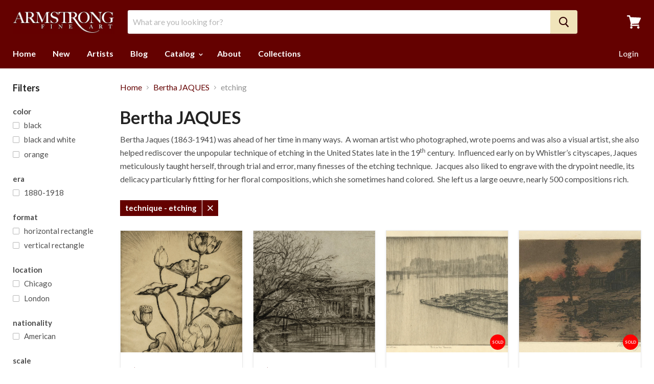

--- FILE ---
content_type: text/css
request_url: https://armstrongfineart.com/cdn/shop/t/3/assets/custom.scss.css?v=30759116681448352291534791656
body_size: -86
content:
a.mega-title{color:#640100;padding:0}.artists ul.alpha-quick-links{text-align:center}.artists ul.alpha-quick-links li{display:inline-block}.artists ul.alpha-quick-links li a{display:block;padding:3px;border-radius:3px;width:20px}.artists ul.alpha-quick-links li a:hover{background:#ddd}.artists ul{list-style:none;padding:0}.artists ul h3{border-bottom:1px solid #ccc}.artists ul li a .count{color:#aaa}.productitem--info{padding:0 1.25em 1.25em}.productitem--badge{left:auto;height:30px;width:30px;display:flex;align-items:center;justify-content:center;background:red;border-radius:30px;right:5px;bottom:5px;text-transform:uppercase;font-size:.5em;line-height:1}.product-description .row{display:flex;flex-wrap:wrap}.product-description .row p{margin:0 0 1em}.product-description .row .left{width:100px}.product-description .row .right{flex:1}.product-pricing{margin-bottom:2em}.product-pricing .price-label{width:100px}.product-pricing .product--price .price--main{font-size:16px;line-height:1}.fraction{font-size:.75em}.bio-link{display:block;margin-top:10px}.rte .static-collection-page-list{padding:0;margin:0;display:flex;flex-wrap:wrap}.rte .static-collection-page-list li{display:block;width:100%;height:170px;padding:5px}.rte .static-collection-page-list li a{height:100%;display:flex;align-items:center;justify-content:center;color:#fff;font-weight:700;background-size:cover;text-shadow:1px 1px rgba(0,0,0,.5)}@media screen and (min-width: 768px){.rte .static-collection-page-list li{width:33.33%}}.product-vendor .artist-link{text-decoration:none;color:#640100}
/*# sourceMappingURL=/cdn/shop/t/3/assets/custom.scss.css.map?v=30759116681448352291534791656 */
